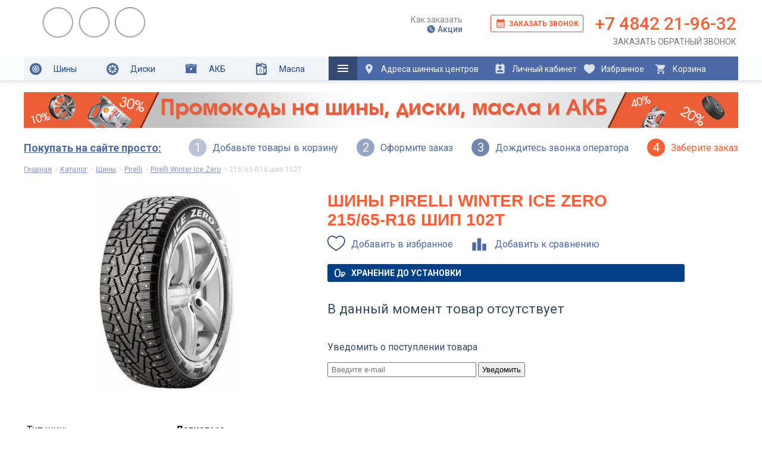

--- FILE ---
content_type: text/html; charset=UTF-8
request_url: https://kolesokaluga.ru/catalog/shini/pirelli/pirelli-winter-ice-zero/pirelli-winter-ice-zero-215-65-r16-ship-102t-2442
body_size: 13674
content:
<!DOCTYPE html>
<html xmlns="https://www.w3.org/1999/xhtml">

<head>

	<meta name="viewport" content="width=device-width, initial-scale=1.0">


	<!-- Google Tag Manager -->
	<script>
		// (function(w, d, s, l, i) {
		// 	w[l] = w[l] || [];
		// 	w[l].push({
		// 		'gtm.start': new Date().getTime(),
		// 		event: 'gtm.js'
		// 	});
		// 	var f = d.getElementsByTagName(s)[0],
		// 		j = d.createElement(s),
		// 		dl = l != 'dataLayer' ? '&l=' + l : '';
		// 	j.async = true;
		// 	j.src =
		// 		'https://www.googletagmanager.com/gtm.js?id=' + i + dl;
		// 	f.parentNode.insertBefore(j, f);
		// })(window, document, 'script', 'dataLayer', 'GTM-M995T55');

		/////////         Google ECommerce
	</script>
	<!-- End Google Tag Manager -->

	<title>Зимние шины Pirelli Winter Ice Zero 215/65-R16 шип 102T в Колесо Калуга.</title>
<meta http-equiv="Content-Type" content="text/html; charset=utf-8">
<meta name='description' content='Зимние шины Pirelli Winter Ice Zero 215/65-R16 шип 102T в Колесо Калуга. Интернет-магазин шин, дисков, аккумуляторов, масел. Сервисные центры в Калуге.'>
<meta name='keywords' content='Pirelli Winter Ice Zero, 215/65-R16 шип 102T, Зимние шины, шины, резина, автошины, калуга, магазин, интернет, купить, заказать, автосервис'>
<meta name="author" content="Koleso Kaluga">



	





	<link rel="preload" href="https://fonts.googleapis.com/css2?family=Roboto:ital,wght@0,100;0,300;0,400;0,500;0,700;0,900;1,100;1,300;1,400;1,500;1,700;1,900&display=swap" as="style">
	<link href="https://fonts.googleapis.com/css2?family=Roboto:ital,wght@0,100;0,300;0,400;0,500;0,700;0,900;1,100;1,300;1,400;1,500;1,700;1,900&display=swap" rel="stylesheet">

	<link rel="preload" href="/views/layouts/lightbox2/css/lightbox.css" as="style">
	<link rel="preload" href="/views/layouts/slick/slick.css" as="style">
	<link rel="preload" href="/views/layouts/slick/slick-theme.css" as="style">

	<link rel="preload" href="/views/layouts/jquery-3.3.1.min.js" as="script">
	<link rel="preload" href="/views/layouts/jquery.touchSwipe.min.js" as="script">
	<link rel="preload" href="/views/layouts/slick/slick.js" as="script">


	<link rel="icon" href="/images/favicon.svg">

	<script type="text/javascript" src="/views/layouts/jquery-3.3.1.min.js"></script>
	<script type="text/javascript" src="/views/layouts/jquery.touchSwipe.min.js"></script>

	<script type="text/javascript">
		jQuery.noConflict();
	</script>

	<script type="text/javascript" src="/views/layouts/kolesovisit.js?12" defer></script>

	

	<script type="text/javascript" src="https://dmp.one/sync" async charset="UTF-8"></script>


	<script type="text/javascript" src="/views/layouts/lightbox2/js/lightbox.min.js" defer></script>
	<link href="/views/layouts/lightbox2/css/lightbox.css" rel="stylesheet" type="text/css" />

	<script type="text/javascript" src="/views/layouts/slick/slick.js"></script>
	<link rel="stylesheet" type="text/css" href="/views/layouts/slick/slick.css" />
	<link rel="stylesheet" type="text/css" href="/views/layouts/slick/slick-theme.css" />





	<!-- <link rel="stylesheet" href="/views/layouts/template_mini.css?18" type="text/css" /> -->
	<link rel="stylesheet" href="/views/layouts/template.css?59" type="text/css" />


	<script type="text/javascript">
		function startLoadingAnimation() // - функция запуска анимации
		{
			// найдем элемент с изображением загрузки и уберем невидимость:
			var imgObj = jQuery("#loadImg");
			imgObj.show();

		}

		function stopLoadingAnimation() // - функция останавливающая анимацию
		{
			jQuery("#loadImg").hide();
		}
	</script>

	<script type="text/javascript">
		function Bonus() {

			jQuery.ajax({
				type: 'post',
				url: '/price/bonkart.php',
				data: {
					'number': jQuery('#bonkart').val()
				},
				response: 'text',
				success: function(data) {
					jQuery('#results').html(data);
				}
			});
		}

		timeend = new Date(2020, 02, 01);

		function time() {
			today = new Date();
			today = Math.floor((timeend - today) / 1000);
			tsec = today % 60;
			today = Math.floor(today / 60);
			if (tsec < 10) tsec = '0' + tsec;
			tmin = today % 60;
			today = Math.floor(today / 60);
			if (tmin < 10) tmin = '0' + tmin;
			thour = today % 24;
			today = Math.floor(today / 24);
			timestr = today + " дней " + thour + " часов " + tmin + " минут " + tsec + " секунд";

			var time_div = document.getElementsByClassName("time_akcia");
			var i;
			for (i = 0; i < time_div.length; i++) {
				time_div[i].innerHTML = timestr;
			}

			// window.setTimeout("time()",1000);
		}

		function probegfunc() {
			probeg = document.getElementById("probeg").value;
			ok = (100 * 27990) / ((35 - 18) * Number(probeg) * 10) | 0;
			document.getElementById("probegresult").innerHTML = '<font color="#004186" size="5"><b>Время окупаемости оборудования ' + ok + ' дней</b></font>';
		}

		function setCookie(name, value, days) {
			var expires = "";
			if (days) {
				var date = new Date();
				date.setTime(date.getTime() + (days * 24 * 60 * 60 * 1000));
				expires = "; expires=" + date.toUTCString();
			}
			document.cookie = name + "=" + (value || "") + expires + "; path=/";
		}
	</script>




	<script type="text/javascript" language="javascript">
		function primerka_disk_car_mod(path) {
			path_ckeck = document.getElementById('Disk2_mod').src;
			box = document.getElementById('client-avto-panel-box');

			if (path_ckeck.indexOf(path) >= 0) {
				if (box.checked == true) box.checked = false;
				else box.checked = true;
			} else {
				document.getElementById('Disk1_mod').src = '' + path + '';
				document.getElementById('Disk2_mod').src = '' + path + '';
				box.checked = true;
			}

		}
	</script>




</head>

<body id="page_bg">

	<!-- Google Tag Manager (noscript) -->
	<!-- <noscript><iframe src="https://www.googletagmanager.com/ns.html?id=GTM-M995T55" height="0" width="0" style="display:none;visibility:hidden"></iframe></noscript> -->
	<!-- End Google Tag Manager (noscript) -->

	<a name="up" id="up"></a>

	<div class="mobile-menu-outer-place">


		<div id="mobile-menu-outer" class="mobile-menu-outer">
			<div id="mobile-menu-button" class="mobile-menu-button"></div>

			<a class="mobile-menu-logo" href="https://kolesokaluga.ru" title="Главная страница Колесо Калуга">
				<img loading="lazy" src="/views/layouts/images/logo_anim_07.gif" />
			</a>

			<div class="mobile-menu-icon-links">
				<a href="#" id="mobile-menu-inner-contacts-btn"><img loading="lazy" src="https://kolesokaluga.ru/views/layouts/images/icons/phone.svg"></a>
				<a href="https://kolesokaluga.ru/koleso/kontakti" title="Адреса и контакты шинных центров Колесо Калуга"><img loading="lazy" src="https://kolesokaluga.ru/views/layouts/images/icons/location.svg"></a>
				<a href="https://kolesokaluga.ru/lk" title="Личный кабинет"><img loading="lazy" src="https://kolesokaluga.ru/views/layouts/images/icons/person.svg"></a>
				<a href="https://kolesokaluga.ru/favorites" title="Избранные товары"><img loading="lazy" src="https://kolesokaluga.ru/views/layouts/images/icons/like.svg"><span id="mobile-menu-like-counter" class="mobile-menu-counter">0</span></a>
				<a href="https://kolesokaluga.ru/catalog/korzina" title="Корзина"><img loading="lazy" src="https://kolesokaluga.ru/views/layouts/images/icons/cart.svg"><span id="mobile-menu-cart-counter" class="mobile-menu-counter">0</span></a>
			</div>


			<div id="mobile-menu-inner" class="mobile-menu-inner">

				<div id="mobile-menu-inner-content" class="mobile-menu-inner-content">
					<ul class="mobile-menu-top">
						<li><a href="https://kolesokaluga.ru/avtoservis/zapravka-dezinfekciya-konditsionera" title="Заправка и дезинфекция кондиционера в Калуге"><img loading="lazy" src="https://kolesokaluga.ru/views/layouts/images/icons/konditionery.svg">Заправка кондиционера</a></li>
						<li><a href="https://kolesokaluga.ru/catalog/shini" title="Шины в Калуге"><img loading="lazy" src="https://kolesokaluga.ru/views/layouts/images/icons/shini_02.svg">Шины</a></li>
						<li><a href="https://kolesokaluga.ru/catalog/diski" title="Диски в Калуге"><img loading="lazy" src="https://kolesokaluga.ru/views/layouts/images/icons/diski_02.svg">Диски</a>
						</li>
						<li><a href="https://kolesokaluga.ru/catalog/akb" title="Аккумуляторы автомобильные в Калуге"><img loading="lazy" src="https://kolesokaluga.ru/views/layouts/images/icons/akb_02.svg">Аккумуляторы</a>
						</li>
						<li><a href="https://kolesokaluga.ru/catalog/masla" title="Масла автомобильные в Калуге"><img loading="lazy" src="https://kolesokaluga.ru/views/layouts/images/icons/masla_02.svg">Масла</a>
						</li>
						<!-- <li><a href="https://kolesokaluga.ru/avtoservis" title="Автосервис, все услуги в Калуге"><img loading="lazy" src="https://kolesokaluga.ru/views/layouts/images/icons/servis_02.svg">Автосервис</a>
						</li> -->
						<li><a href="https://kolesokaluga.ru/koleso/kontakti" title="Адреса и контакты шинных центров Колесо Калуга"><img loading="lazy" src="https://kolesokaluga.ru/views/layouts/images/icons/location_02.svg">Адреса шинных центров</a></li>
						<li><a href="https://kolesokaluga.ru/koleso/kontakti" title="Адреса и контакты шинных центров Колесо Калуга"><img loading="lazy" src="https://kolesokaluga.ru/views/layouts/images/icons/lk_02.svg">Личный кабинет</a></li>
					</ul>

					<ul class="mobile-menu-sub">
						<li><a href="https://kolesokaluga.ru/koleso/kak-zakazat">Как заказать</a></li>
						<li><a href="https://kolesokaluga.ru/koleso/aktsii-koleso">Акции</a></li>
						<!-- <li><a href="https://kolesokaluga.ru/koleso/bonusnaya-programma">Бонусная проргамма</a></li> -->
						<li><a href="https://kolesokaluga.ru/koleso/vakansii">Вакансии</a></li>
						<li><a href="https://kolesokaluga.ru/koleso/o-kompanii">О компании</a></li>
						<li><a href="https://akb.diskontkoleso.ru" target="_blank">Оптовый отдел</a></li>

					</ul>
				</div>
			</div>

			<div id="mobile-menu-inner-contacts" class="mobile-menu-inner-contacts">
				<a href="tel:74842593232" class="mobile-menu-inner-phone koleso_phone_link phone_class">+7 4842 59-32-32</a>
				<div class="mobile-menu-inner-request mobile-menu-inner-request-phone"><a href="#" onclick="obratniy_zvonok(event);">Заказать обратный звонок</a></div>
				<div class="mobile-menu-inner-request mobile-menu-inner-request-online"> <a href="#" onclick="obratniy_zvonok(event)">Записаться онлайн</a></div>
				<div class="mobile-menu-inner-request mobile-menu-inner-request-telegram"> <a target="_blank" href="https://t.me/kolesokaluga">Записаться через TELEGRAM</a></div>
			</div>

			<div id="mobile-menu-fastlinks" class="mobile-menu-fastlinks">
				<ul>
					<!-- <li><a href="https://kolesokaluga.ru/avtoservis/zapravka-dezinfekciya-konditsionera">Заправка кондиционера</a></li> -->
					<li><a href="https://kolesokaluga.ru/catalog/shini">Шины</a></li>
					<li><a href="https://kolesokaluga.ru/catalog/diski">Диски</a></li>
					<li><a href="https://kolesokaluga.ru/catalog/akb">Аккумуляторы</a></li>
					<li><a href="https://kolesokaluga.ru/catalog/masla">Масла</a></li>
					<!-- <li><a href="https://kolesokaluga.ru/avtoservis">Автосервис</a></li> -->
					<li><a href="https://kolesokaluga.ru/koleso/kontakti">Адреса шинных центров</a></li>
				</ul>
			</div>



		</div>

	</div>



	<div id="headNew" class="headNew">
		<div id="headNewInner" class="headNewInner">


			<div id="header">
				<div class="logo_1">
					<div id="logo_koleso">
						<a href="/">
							<img loading="lazy" src="/views/layouts/images/logo_anim_07.gif" />
						</a>
					</div>
				</div>
				<div class="logo_2">
					<div id="logo_tyreplus">
						<!-- <a href="/">
							<img loading="lazy" src="/images/tyreplus_logo.svg" />
						</a> -->
					</div>
				</div>

				<div id="short_menu" class="short_menu">
					<div class="short_menu_inner">
						<a id="short_menu_info_zakaz_link" href="/koleso/kak-zakazat">Как заказать</a>
						<!-- <a id="short_menu_bonus_link" href="/koleso/bonusnaya-programma">Бонусная программа</a> -->
						<div class="short_menu_icon">
							<a id="short_menu_promo_link" href="/koleso/aktsii-koleso"><img src="/views/layouts/images/icons/promo_min_icon.svg">Акции</a>
						</div>

					</div>
				</div>

				<div id="contacts_div" class="contacts_div">



					<div id="contact_centr_tel" class="contact_centr_tel">
						<a href="tel:74842593232" class="koleso_phone_link phone_class">+7 4842 59-32-32</a>
					</div>


					<a href="#" id="backcall_div_top" class="backcall_div_top" onclick="obratniy_zvonok(event)">
						<img src="/images/calendar_month_orange.svg" class="icon_backcall_div_top" title="Заказать звонок" />
						Заказать звонок
					</a>

					<div class="contact_centr">
						<div class="contact_centr_btn" title="Заказать обратный звонок" onclick="obratniy_zvonok(event)">Заказать обратный звонок</div>
					</div>
				</div>

			</div>

		</div>


	</div>


	<div class="menuSlimOuter">

		<div id="menuSlimDesktop">

			<div class="menuSlim">
				<ul>
					<li><a class="normal_link" href="/catalog/shini"><img loading="lazy" src="/views/layouts/images/icons/shini_02.svg">Шины</a>
						<ul>
							<li><a href="/catalog/shini">Легковые шины</a></li>
							<li><a href="http://грузовые-шины-колесо.рф/" target="_blank">Грузовые шины</a></li>
						</ul>
					</li>
					<li><a class="normal_link" href="/catalog/diski"><img loading="lazy" src="/views/layouts/images/icons/diski_02.svg">Диски</a>
						<ul>
							<li><a href="/catalog/primerka-diskov-na-avto">Примерка на авто</a></li>
							<li><a href="/avtoservis/ustanovka-i-programmirovanie-datchikov-davleniya-v-shinach">Датчики давления</a></li>
						</ul>
					</li>
					<li><a class="normal_link" href="/catalog/akb"><img loading="lazy" src="/views/layouts/images/icons/akb_02.svg">АКБ</a></li>
					<li><a class="normal_link" href="/catalog/masla"><img loading="lazy" src="/views/layouts/images/icons/masla_02.svg">Масла</a></li>
					<!-- <li><a class="normal_link" href="/catalog/masla"><img loading="lazy" src="/views/layouts/images/icons/masla_02.svg">Масла</a></li> -->
					
					<li><span class="dop_menu_icon_link"><img loading="lazy" src="/views/layouts/images/menu-24dp_blue.svg"></span>
						<ul>
							<li><a id="menu_contacts_link" href="/koleso/kontakti">Контакты</a></li>
							<li><a href="/koleso/o-kompanii">О Компании</a></li>
							<li><a id="menu_info_zakaz_link" href="/koleso/kak-zakazat">Как заказать</a></li>
							<!-- <li><a id="menu_bonus_link" href="/koleso/bonusnaya-programma">Бонусная программа</a></li> -->
							<li><a href="/koleso/vakansii">Вакансии</a></li>
							<li><a href="https://akb.diskontkoleso.ru" target="_blank">Оптовый отдел</a></li>

						</ul>
					</li>
					<li><a href="/koleso/kontakti" class="dop_link dop_link_1" title="Адреса шинных центров"><img loading="lazy" src="/views/layouts/images/location_on-24px_white.svg">Адреса шинных центров</a></li>
					<li><a href="/lk" class="dop_link dop_link_2" title="Личный кабинет"><img loading="lazy" src="/views/layouts/images/perm_contact_calendar-24px.svg">Личный кабинет</a></li>
					<li class="count_block">
						<div id="menu_count_like" class="count_content none">0</div><a href="/favorites" class="dop_link dop_link_3" title="Избранные товары"><img loading="lazy" src="/views/layouts/images/icon_like_white.svg">Избранное</a>
					</li>
					<li class="count_block">
						<div id="menu_count_cart" class="count_content none">0</div><a href="/catalog/korzina" class="dop_link dop_link_4" title="Корзина"><img loading="lazy" src="/views/layouts/images/shopping_cart-24px.svg">Корзина</a>
					</li>
					<li><span id="small_phone_num" class="small_phone_num"><a href="tel:74842593232" class="koleso_phone_link phone_class">+7 4842 59-32-32</a></span></li>
				</ul>
				<div class="clear"></div>
			</div>

		</div>
		<!-- NEED DELETE -->

		<!-- <div id="menuSlimMobile">

			<div class="menuSlim">
				<div class="menuSlimInner">
					<ul>
						<li class="shini_li"><a href="/catalog/shini">Шины</a></li>
						<li class="diski_li"><a href="/catalog/diski">Диски</a></li>
						<li class="akb_li"><a href="/catalog/akb">АКБ</a></li>
						<li class="masla_li"><a href="/catalog/masla/?podbor=2">Масла</a></li>
						<li class="avtoservis_li"><a class="avtoservisClass" href="/avtoservis" title="Автосервис">Авто<br>сервис</a></li>

						<li class="dop_menu_icon_link_li"><span class="dop_menu_icon_link"><img loading="lazy" src="/views/layouts/images/menu-24dp_blue.svg"></span>
							<ul>

								<li><a href="/koleso/kontakti" class="dopMobMenuLink" title="Адреса шинных центров"><img loading="lazy" src="/views/layouts/images/location_on-24px_white.svg">Адреса шинных центров</a></li>
								<li><a href="/lk" class=" dopMobMenuLink" title="Личный кабинет"><img loading="lazy" src="/views/layouts/images/perm_contact_calendar-24px.svg">Личный кабинет</a></li>
								<li><a href="/favorites" class="dopMobMenuLink" title="Избранное"><img loading="lazy" src="/views/layouts/images/icon_like_white.svg">Избранное</a></li>
								<li><a href="/catalog/korzina" class="dopMobMenuLink" title="Корзина"><img loading="lazy" src="/views/layouts/images/shopping_cart-24px.svg">Корзина</a></li>

								<li><a id="menu_contacts_link" href="/koleso/kontakti">Контакты</a></li>
								<li><a href="/koleso/o-kompanii">О Компании</a></li>
								<li><a href="/koleso/aktsii-koleso">Акции</a></li>
								<li><a id="menu_info_zakaz_link" href="/koleso/kak-zakazat">Как заказать</a></li>
								<li><a id="menu_bonus_link" href="/koleso/bonusnaya-programma#">Бонусная программа</a></li>
								<li><a href="/koleso/vakansii">Вакансии</a></li>


							</ul>
						</li>
					</ul>
					<div class="clear"></div>
				</div>

				<div class="mobmenutel"><span id="small_phone_num" class="small_phone_num"><a href="tel:74842593232" class="koleso_phone_link phone_class">+7 4842 59-32-32</a></span></div>
				<div class="clear"></div>
			</div>


		</div> -->


	</div>





	<script>
		// jQuery(window).resize(function() {
		// 	showMenu()
		// });
		// showMenu()

		// function showMenu() {

		// 	if (jQuery(window).width() < 600) {
		// 		var menuSlimOuter = document.querySelector('.menuSlimOuter')
		// 		var menuSlim = document.querySelector('#menuSlimMobile').innerHTML
		// 		menuSlimOuter.innerHTML = menuSlim
		// 	}

		// 	if (jQuery(window).width() >= 600) {

		// 		var menuSlimOuter = document.querySelector('.menuSlimOuter')
		// 		var menuSlim = document.querySelector('#menuSlimDesktop').innerHTML
		// 		menuSlimOuter.innerHTML = menuSlim
		// 	}

		// }
	</script>



	<div id="wrapper">





		
					<div class="reklama_banner_line_img_2">
				<a href="https://kolesokaluga.ru/koleso/discount?utm_source=kolesokaluga&utm_page=page-shini" title="Летние скидки. Промокоды и акции" class="show_pc">
					<img src="https://kolesokaluga.ru/images/promo_discount/promo_general_1200x40.jpg" loading="lazy">
				</a>
				<a href="https://kolesokaluga.ru/koleso/discount?utm_source=kolesokaluga&utm_page=page-shini" title="Летние скидки. Промокоды и акции" class="show_mobile">
					<img src="https://kolesokaluga.ru/images/promo_discount/promo_general_400x80.jpg" loading="lazy">
				</a>

			</div>
		
						
		


		<div>

			
			<script>
				if (window.matchMedia('(max-width: 512px)').matches) {

					document.cookie = "kolesokaluga_mobile=mobile; path=/;"

				} else {

					document.cookie = "kolesokaluga_mobile=desktop; path=/;"

				}
			</script>

			<div id="podbor_outer_div">
							</div>



			<script>
				// let podbor_outer_div = jQuery('#podbor_outer_div')

				// if (window.matchMedia('(max-width: 512px)').matches) {

				// 	jQuery.ajax({
				// 		type: "GET",
				// 		url: "/views/content/podbor_all_mobile.php?url=" + window.location.pathname,
				// 		response: 'text',
				// 		success: function(data) {
				// 			podbor_outer_div.html(data)
				// 			style3_block_outer_click()
				// 		}
				// 	});

				// } else {

				// 	jQuery.ajax({
				// 		type: "GET",
				// 		url: "/views/content/podbor_all.php?url=" + window.location.pathname,
				// 		response: 'text',
				// 		success: function(data) {
				// 			podbor_outer_div.html(data)
				// 			style3_block_outer_click()
				// 		}
				// 	});

				// }


				function style3_block_outer_click() {
					let perem_01_arr = document.querySelectorAll('.style3-block-outer')

					perem_01_arr.forEach(element => {
						element.onclick = func_01
						console.log();
						element.querySelector('.style3-block-inner').style.display = 'none'

					});

					function func_01(event) {
						let currentTarget = event.currentTarget
						let target = event.target
						if (target.classList.contains('style3-block-header')) {

							if (target.classList.contains('active')) {
								target.classList.remove('active')
							} else {
								target.classList.add('active')
							}
							let inner = currentTarget.querySelector('.style3-block-inner')
							if (inner.style.display == 'none') {
								inner.style.display = 'block'
							} else {
								inner.style.display = 'none'
							}

						}
					}
				}

				style3_block_outer_click()
			</script>



		</div>

		<script>
			if (window.matchMedia('(max-width: 500px)').matches) {
				jQuery('#menu_tyre2 .desctop_span').html('ПОДБОР ШИН')
				jQuery('#menu_avto2 .desctop_span').html('ПОДБОР ПО АВТО')
				jQuery('#menu_disk2 .desctop_span').html('ПОДБОР ДИСКОВ')
				jQuery('#menu_tyre2 .desctop_span').html('ПОДБОР ШИН')
			}
		</script>

				
		
		
		
		<script type="text/javascript" src="/views/layouts/slick/slide_init.js"></script>


		<div id="pathway">

		</div>

		<div class="clr"></div>
		<a name='podbor'></a>
		<div id="whitebox">







			<div id="maincolumn_full">



				<div id="maindivider"></div>



				
	<!-- <a id="kak_zakazat_top" href="/koleso/kak-zakazat">
	<table width="100%">
		<tr>
			<td style="font-size:1.4em;"><b>Заказать на сайте просто:</b></td>
			<td><img src="/images/Icons/vybiraete_znak.png" width="40px"></td>
			<td>
				<p style="color:#727271;">Выбираете</p>
			</td>
			<td><img src="/images/Icons/strelka_znak.png" width="40px"></td>
			<td><img src="/images/Icons/zakazyvaete_znak.png" width="40px"></td>
			<td>
				<p style="color:#727271;">Заказываете</p>
			</td>
			<td><img src="/images/Icons/strelka_znak.png" width="40px"></td>
			<td><img src="/images/Icons/podtverzhdaete_znak.png" width="40px"></td>
			<td>
				<p style="color:#727271;">Подтверждаете заказ</p>
			</td>
			<td><img src="/images/Icons/strelka_znak.png" width="40px"></td>
			<td><img src="/images/Icons/zabiraete_znak.png" width="40px"></td>
			<td>
				<p style="color:#727271;">Забираете заказ</p>
			</td>
		</tr>
	</table>
</a> -->

<div class="kak_zakazat_2">
	<div class="kak_zakazat_2_title"><a href="/koleso/kak-zakazat">Покупать на сайте просто:</a></div>
	<div class="kak_zakazat_2_list">
		<ol>
			<li>Добавьте товары в корзину</li>
			<li>Оформите заказ</li>
			<li>Дождитесь звонка оператора</li>
			<li>Заберите заказ</li>
		</ol>
	</div>
</div>
	<style>
		.tabz {
			width: 100%;
			padding: 0px;
			margin: 0 auto;
			display: flex;
			flex-wrap: wrap;
		}

		.tabz input {
			display: none;
		}

		.tabz label {
			font-weight: 600;
			text-align: center;
			border: 1px solid #ddd;
			background-color: rgba(31, 69, 144, 0.1);
			width: 50%;
			/* height: 40px; */
			font-size: 16px;
			padding: 10px 0;
			color: rgba(75, 106, 166, 0.7);
			transition: background-color 0.2s ease-in-out, color 0.2s ease-in-out;
		}

		/* @media screen and (max-width: 480px) {
			.tabz label {
				height: 30px;
				border: 0px;
			}
		}

		@media screen and (min-width: 481px) {
			.tabz label {
				height: 40px;
				line-height: 40px;
			}
		} */

		.tabz label:hover {
			cursor: pointer;
			color: rgba(255, 93, 50, 1);
			background-color: rgba(31, 69, 144, 0.05);
		}

		.tabz input:checked+label {
			color: rgba(75, 106, 166, 1);
			border: 1px solid #ddd;
			border-top: 1px solid rgba(75, 106, 166, 1);
			border-bottom: 1px solid #fff;
			background: #fff;
		}

		section {
			display: none;
			padding: 0px;
		}

		#tabz1:checked~#content1,
		#tabz2:checked~#content2,
		#tabz3:checked~#content3 {
			display: block;
		}

		ul {
			list-style: none;
		}

		#main-img,
		{
		box-shadow: 0 0 20px #000000;
		/* тень и ее цвет, 30 пикс */
		-moz-box-shadow: 0 0 20px #000000;
		-webkit-box-shadow: 0 0 20px #000000;

		}

		#gallery img {
			box-shadow: 0 0 10px #000000;
			/* тень и ее цвет, 30 пикс */
			-moz-box-shadow: 0 0 10px #000000;
			-webkit-box-shadow: 0 0 10px #000000;
		}

		#gallery ul {
			padding-left: 0px;
		}

		#gallery li {
			display: inline;
			margin-right: 3px;
		}

		.tovar_count_button_minus {
			box-sizing: border-box;
			width: 40px;
			height: 35px;
			background-color: #ebedec;
			border: 1px solid #727271;
			cursor: pointer;
			font-size: 1.5em;
			transition-duration: 0.4s;
		}

		.tovar_count_button_minus:hover {
			background-color: #ccc;
		}

		.tovar_count_button_plus {
			box-sizing: border-box;
			width: 40px;
			height: 35px;
			background-color: #ebedec;
			border: 1px solid #727271;
			cursor: pointer;
			font-size: 1.5em;
			transition-duration: 0.4s;
		}

		.tovar_count_button_plus:hover {
			background-color: #ccc;
		}

		.promo_img_block {
			max-width: 100%;
		}

		.promo_img_block img {
			max-width: 100%;
			height: auto;
		}
	</style>


	
	<div class="breadcrumbs">
		<ol itemscope itemtype="http://schema.org/BreadcrumbList">
			<li itemprop="itemListElement" itemscope itemtype="http://schema.org/ListItem">
				<a itemprop="item" href="/" title="Главная страница">
					<span itemprop="name">Главная</span>
				</a>
				<meta itemprop="position" content="1" />
			</li>
			<li itemprop="itemListElement" itemscope itemtype="http://schema.org/ListItem">
				<a itemprop="item" href="/catalog" title="Каталог">
					<span itemprop="name">Каталог</span>
				</a>
				<meta itemprop="position" content="2" />
			</li>
			<li itemprop="itemListElement" itemscope itemtype="http://schema.org/ListItem">
				<a itemprop="item" href="/catalog/shini" title="Шины в интернет магазине, каталог и подборщик">
					<span itemprop="name">Шины</span>
				</a>
				<meta itemprop="position" content="3" />
			</li>
			<li itemprop="itemListElement" itemscope itemtype="http://schema.org/ListItem">
				<a itemprop="item" href="/catalog/shini/pirelli" title="Шины Pirelli в Калуге">
					<span itemprop="name">Pirelli</span>
				</a>
				<meta itemprop="position" content="4" />
			</li>
			<li itemprop="itemListElement" itemscope itemtype="http://schema.org/ListItem">
				<a itemprop="item" href="/catalog/shini/pirelli/pirelli-winter-ice-zero" title="Шины Pirelli Winter Ice Zero в Калуге">
					<span itemprop="name">Pirelli Winter Ice Zero</span>
				</a>
				<meta itemprop="position" content="5" />
			</li>
			<li class="breadcrumbs_li_last">
				<span itemprop="name">215/65-R16 шип 102T</span>
			</li>
		</ol>
	</div>
	<div class="tyre_page_div">
<div class="tyre_page_div1">
<div class="tyre_page_div1_content"><a href="/products_photos/personal/pirelli-winter-ice-zero.jpg" rel="lightbox-tyres"><img src="/products_photos/personal/pirelli-winter-ice-zero.jpg" alt="Шины Pirelli Winter Ice Zero" title="Шины Pirelli Winter Ice Zero 215/65-R16 шип 102T" id="main-img" /></a><meta property="og:image" content="https://kolesokaluga.ru/products_photos/personal/pirelli-winter-ice-zero.jpg"/></div><div class="tyre_model_media_out"></div></div><div class="tyre_page_div2"><h1 class='tyre_name_title' style='text-align:left; margin-bottom: 10px;'>Шины Pirelli Winter Ice Zero<br>215/65-R16 шип 102T</h1><meta property="og:title" content="Шины Pirelli Winter Ice Zero215/65-R16 шип 102T"/><meta property="og:description" content="Купи Зимние шипованные шины Pirelli Winter Ice Zero215/65-R16 шип 102T в магазине Колесо Калуга. Шиномонтаж в день покупки в наших шинных центрах."/><meta property="og:url" content= "https://kolesokaluga.ru//catalog/shini/pirelli/pirelli-winter-ice-zero/pirelli-winter-ice-zero-215-65-r16-ship-102t-2442" /><meta property="og:type" content="product"><div class="like_product_icon_relative" onclick="click_like_product_icon(event)" data-type="shini" data-id="2442">Добавить в избранное</div><div style="display:inline-block; width: 30px"></div><div class="board_product_icon_relative" onclick="koleso_compare_prod(event)" data-type="shini" data-action="add"  data-id="2442">Добавить к сравнению</div><br><br><div style="max-width:600px; position:relative;"><a class='link_prod_dop_block' href='/avtoservis/sezonnoe-chranenie-shin#podbor#hran'><div class='podbor_div_0_rub'><b>ХРАНЕНИЕ ДО УСТАНОВКИ</b></div></a><div class='product_desc_div1' ><p style='margin: 10px 0px; font-size:1.6em;'>В данный момент товар отсутствует</p><br><div class="out_form_price_change">
    <p>Уведомить о поступлении товара</p>    <form action="/shop/client_alert.php" method="post" name="form_price_change" id="form_price_change">
        <input type="hidden" name="product_name" value="Pirelli Winter Ice Zero 215/65-R16 шип 102T">
        <input type="hidden" name="prod_type" value="shini">
        <input type="hidden" name="alert_type" value="notavailable">
        <input type="hidden" name="product_id" value="2442">
        <input type="hidden" name="price" value="0">
        <input type="email" name="mail" required value="" placeholder="Введите e-mail" style="min-width:250px; padding:3px 5px;">
        <input type="submit" value="Уведомить" style="padding:3px 5px;">
    </form>
</div></div></div></div></div><br><br><table class='product_param_td' ><tr><td width='250px'>Тип шин:</td><td><b>Легковые</b></td></tr><tr><td width='250px'>Сезон:</td><td><b>Зимние шипованные</b></td></tr><tr><td>Ширина:</td><td><b>215</b></td></tr><tr><td>Профиль:</td><td><b>65</b></td></tr><tr><td>Диаметр:</td><td><b>R16</b></td></tr></table>
	<script type="text/javascript">
		//      var _tmr = _tmr || [];
		//       _tmr.push({
		//          type: 'itemView',
		//          productid: 2442,
		//           pagetype: 'product',
		//            list: '1',
		//            totalvalue: '35640'		//          });
	</script>


	<p></p><br> <div class="tabz"></div><br><div style='padding:0 10px;'>Предложение не является публичной офертой. Наличие и точную стоимость товара подтверждает менеджер после оформления заказа.</div><br><br>


				<div class="clr"></div>




			</div>







		</div>

		





		<div id="zakazdiv" class="modal">
		</div>

		<div id="fastpreview" class="modal">
		</div>


		<div id="kolesomap" class="modal">
			<div class="modal-content" style="width:900px; height:500px;">


				<span id="kolesomap_close" class="close" style="padding-right:10px;">&times;</span>
				<p style="text-align:center; font-size:1.3em;">Шинные центры Колесо Калуга на карте г.Калуга</p>

				<div id="kolesomap_body" style="width:100%; height:100%;"></div>

			</div>
		</div>



	</div>

	<div id="obratniy_zvonok" class="modal">
		<div class="modal-content">

			<div class="modal-body">

				<div class="zayavka_servis_title">ЗАКАЗАТЬ ОБРАТНЫЙ ЗВОНОК</div>
				<div class="zayavka_servis_line zayavka_servis_line_text">Наши специалисты свяжутся с Вами и ответят на все Ваши вопросы</div>
				<div class="zayavka_servis_subtitle">Введите контактные данные</div>
				<div id="backcall_div">
					<form id="backcall_form" class="zapis_servis" name="backcall_form">

						<div class="zayavka_servis_line">


							<input type="text" class="zapis_text2" pattern="[А-Яа-яЁё ]+" required="1" oninvalid="this.setCustomValidity('Можно использовать только русские буквы и пробел')" oninput="setCustomValidity('')" id="obratniy_zvonok_fio" placeholder="Как к Вам обращаться?" name="obratniy_zvonok_fio" />
						</div>
						<div class="zayavka_servis_line">
							<input type="text" class="zapis_text2" required="1" id="obratniy_zvonok_phone" placeholder="Как Вам позвонить?" name="obratniy_zvonok_phone" />
						</div>
						<div class="zayavka_servis_line_2">
							<input type="checkbox" name="obrabotka_info" checked="checked" required="1" oninvalid="this.setCustomValidity('Если Вы не согласны с условиями обработки персональных данных, мы не сможем Вам позвонить.')" oninput="setCustomValidity('')" value="1" />
							<span style="font-size: 1em;">Я даю <a href="/koleso/pravila-i-usloviya" target="_blank">согласие</a> на обработку персональных данных. Подробнее в <a href="/koleso/politika-konfidenczialnosti" target="_blank">Политике конфиденциальности</a></span>
						</div>
						<br>
						<input type="hidden" name="servis_vidrabot" value="obratniy_zvonok" id="servis_vidrabot" />
						<input type="hidden" name="ne_ugadal" value="bd84e3057be2fa5087a8b69cfb3cbdfa" />
						<input type="submit" class="submit_zapis_servis buttonBigOrange" id="obratniy_zvonok_submit" value="Заказать звонок" />
						<p><img loading="lazy" style="display:none;" id="loadImg2" src="/images/ajax-loader.gif" width="40px"></p>
					</form>
				</div>

				<span id="obratniy_zvonok_close" class="close">&times;</span>
			</div>

		</div>

	</div>

	<script>
		document.querySelector('#backcall_form').onsubmit = (event) => {
			event.preventDefault()
			document.querySelector('#backcall_form input[name="ne_ugadal"]').value = 'f7d9c2aa14f32429c53c417901d46a88'
			zapis_servis_js('backcall_form', 'backcall_form')
		}
	</script>


	<script type="text/javascript" src="/views/content/zapis/jquery.maskedinput.js"></script>
	<script type="text/javascript" src="/views/layouts/dop_js_functions.js?604" defer></script>
	<!-- <script type="text/javascript" src="/views/layouts/chat.js" defer></script> -->



	<a class='scrollTop' href='#header' style='display:none;'></a>


	<div id="footer">
		<div id="syndicate">

			<div class="lineFooter">
				<div class="lineFooterBlock lineFooterBlock1">
					<a href="https://market.yandex.ru/shop/152797/reviews" target="_blank"><img loading="lazy" src="/images/Icons/yandex_market_button.webp"></a>
				</div>
				<div class="lineFooterBlock lineFooterBlock2">
					<img loading="lazy" src="/images/footer_logo.webp" ondblclick="easterEggAnim()">
				</div>
				<div class="lineFooterBlock lineFooterBlock3">
					<div class="footerSocial"><a href="https://vk.com/kolesokaluga" target="_blank" onclick="click_VK_analitics(); return true;"><img loading="lazy" src="/images/vk_logo.webp"></a></div>
					<!--<div class="footerSocial"><a href="https://www.facebook.com/groups/kolesokaluga/" target="_blank" onclick="click_FB_analitics(); return true;"><img loading="lazy" src="/images/facebook_logo.webp"></a></div> -->
					<div class="footerSocial"><a href="https://t.me/kolesokaluga" target="_blank"><img loading="lazy" style="width:40px;" src="/images/telegram_icon.png"></a></div>
					<div class="clear"></div>
				</div>
				<div class="clear"></div>
			</div>




			<div class="podval_td">
				<div id="podval_div_about" class="podval_td_block">
					<h3>О НАС</h3>

					<p>
						<a href="/koleso/o-kompanii">О Компании</a>
					</p>
					<p>
						<a href="/koleso/vakansii">Вакансии</a>
					</p>
					<p>
						<a href="/koleso/kontakti">Контакты</a>
					</p>
				</div>
				<div id="podval_div_clients" class="podval_td_block">
					<h3>КЛИЕНТАМ</h3>

					<p>
						<a href="/koleso/aktsii-koleso">Акции</a>
					</p>
					<!-- <p>
						<a href="/koleso/bonusnaya-programma">Бонусная программа</a>
					</p> -->
					<p>
						<a href="/koleso/rasshirennaya-garantiya-na-vse-shini">Расширенная гарантия на шины</a>
					</p>
					<p>
						<a href="/koleso/kak-zakazat">Как заказать</a>
					</p>
					<p>
						<a href="/koleso/rassrochka">Кредит 0%</a>
					</p>
					<p>
						<a href="/koleso/informacia-o-zimnih-shinah">Справочная информация</a>
					</p>
					<p>
						<a href="/koleso/otzivi-koleso-kaluga">Отзывы</a>
					</p>
					<p>
						<a href="https://market.yandex.ru/shop/152797/reviews" target="_blank">Отзывы Яндекс Маркет</a>
					</p>
				</div>
				<div id="podval_div_catalog" class="podval_td_block">
					<h3>КАТАЛОГ</h3>

					<p>
						<a href="/catalog/shini">Шины</a>
					</p>
					<p>
						<a href="/catalog/diski">Диски</a>
					</p>
					<p>
						<a href="/catalog/akb">Аккумуляторы</a>
					</p>
					<p>
						<a href="/catalog/masla">Масла</a>
					</p>
					<p>
						<a href="http://xn-----dlcdlcjltkthhcr2av9g8bf.xn--p1ai/" target="_blank">Грузовые шины</a>
					</p>
					<p>
						<a href="/catalog/tyres/all-tyres" title="Каталог шин по типоразмерам">Каталог шин по типоразмерам</a>
					</p>
					<p>
						<a href="/catalog/akb/all-akb" title="Каталог акб по автомобилям">Каталог АКБ по автомобилям</a>
					</p>
					<p>
						<a href="/catalog/maslo/all-oil" title="Каталог масел по характеристикам">Каталог автомобильных масел</a>
					</p>

				</div>
				<div id="podval_div_servis" class="podval_td_block">
					<h3>УСЛУГИ</h3>

					<!-- <p>
						<a href="/avtoservis/diagnostika">Диагностика</a>
					</p>
					<p>
						<a href="/avtoservis/shod-razval">Сход-развал</a>
					</p> -->
					<p>
						<a href="/avtoservis/shinomontazh">Шиномонтаж</a>
					</p>
					<!-- <p>
						<a href="/avtoservis/tekhnicheskoe-obsluzhivanie-avto">Регламентное ТО</a>
					</p> -->
					<p>
						<a href="/avtoservis/sezonnoe-chranenie-shin">Хранение шин</a>
					</p>
				</div>
				<div id="podval_div_contact" class="podval_td_block">
					<h3>СВЯЗАТЬСЯ С НАМИ</h3>
					<p>г. Калуга <a href="tel:74842593232" class="koleso_phone_link phone_class">+7 4842 59-32-32</a></p>

					<p style="margin:0; color:#333333;"><a href="mailto:info@kolesokaluga.ru">info@kolesokaluga.ru</a></p>
					<p style="margin:0; color:#333333;"><a href="https://t.me/kolesokaluga">Телеграм канал</a></p>

					<p><a href="#" onclick="obratniy_zvonok(event)" title="Записаться онлайн на услуги автосервиса в Калуге">Записаться онлайн</a></p>


					<div id="backcall_div_top" class="backcall_div_top backcall_div_top_footer" onclick="obratniy_zvonok(event);">
						<img loading="lazy" src="/images/phone_callback_orange.svg" class="icon_backcall_div_top" title="Заказать обратный звонок">
						Заказать звонок
					</div>


				</div>

				<div class="clear"></div>



			</div>




		</div>


	</div>




	<div id="reviews_module_callback_outer" class="reviews_module_callback_outer none">
		<div class="blockCallBack">
  <div class="blockCallBackTitle">
    Оставьте свой отзыв, заполнив эту форму!
  </div>
  <div class="blockCallBackText">
    <div class="blockCallBackTextLine">
      <input type="text" placeholder="Напишите Ваше Имя...">
    </div>
    <div class="blockCallBackTextLine">
      <input type="text" placeholder="Напишите Ваш e-mail...">
    </div>
    <div class="blockCallBackTextLine">
      <input type="text" placeholder="Напишите Ваш телефон...">
    </div>
    <div class="blockCallBackTextLine">
      <input type="text" placeholder="Напишите адрес шинного цента...">
    </div>
    <div class="blockCallBackTextLine">
      <input type="text" placeholder="Напишите дату посещения...">
    </div>
    <div class="blockCallBackTextLine">
      <textarea name="" id="" cols="30" rows="10"></textarea>
    </div>
    <div class="blockCallBackTextLine">
      <div class="blockCallBackTextOnly">
        Рекомендовали бы Вы наш шинный центр своим друзьям? <span>*1 - точно нет, 10 - точно да</span>
      </div>
    </div>
    <div class="blockCallBackTextLine blockCallBackTextRadioBtns">
      <div class="blockCallBackTextRadioBtn"><input type="radio" name="rating1" id="rating1" value="1"><label for="rating1">1</label></div>
      <div class="blockCallBackTextRadioBtn"><input type="radio" name="rating1" id="rating2" value="2"><label for="rating2">2</label></div>
      <div class="blockCallBackTextRadioBtn"><input type="radio" name="rating1" id="rating3" value="3"><label for="rating3">3</label></div>
      <div class="blockCallBackTextRadioBtn"><input type="radio" name="rating1" id="rating4" value="4"><label for="rating4">4</label></div>
      <div class="blockCallBackTextRadioBtn"><input type="radio" name="rating1" id="rating5" value="5"><label for="rating5">5</label></div>
      <div class="blockCallBackTextRadioBtn"><input type="radio" name="rating1" id="rating6" value="6"><label for="rating6">6</label></div>
      <div class="blockCallBackTextRadioBtn"><input type="radio" name="rating1" id="rating7" value="7"><label for="rating7">7</label></div>
      <div class="blockCallBackTextRadioBtn"><input type="radio" name="rating1" id="rating8" value="8"><label for="rating8">8</label></div>
      <div class="blockCallBackTextRadioBtn"><input type="radio" name="rating1" id="rating9" value="9"><label for="rating9">9</label></div>
      <div class="blockCallBackTextRadioBtn"><input type="radio" name="rating1" id="rating10" value="10"><label for="rating10">10</label></div>
      <div class="clear"></div>
    </div>

    <div class="blockCallBackTextLine blockCallBackTextButtons">
      <div class="blockCallBackTextButton">Оставить отзыв</div>
      <div class="clear"></div>
    </div>

  </div>

  <div id="blockCallBackCross" class="blockCallBackCross"><img loading="lazy" src="/views/layouts/images/close-white-24px.svg" alt=""></div>
</div>	</div>


		<div class="zayavka_servis_div_outline none" id="zayavka_servis_div_outline">

		<div class="zayavka_servis_div zayavka_servis_div2">

			<form id="zayavka_servis_form" class="zapis_servis" name="zapis_servis" onsubmit="return zapis_servis_js('zayavka_servis_form', 'servis') ">
				<div class="zayavka_servis_title">Оформи заявку онлайн</div>

				<div class="zayavka_servis_line servis_date_line servis_date_line_min none">
					<div class="servis_date_line_txt">
						Выберите желаемую дату и время посещения, менеджер свяжется с вами по телефону для подтверждения записи:
					</div>
					<div class="servis_date_line_shop">
						<select class="zapis_shop" name="servis_shop" disabled>
							<option value="Труда" selected>ул. Труда, 29</option>
							<option value="ОАП">ул. Московская, 280</option>
							<option value="Зерновая">ул. Зерновая, 21</option>
							<option value="Правый">Правобережный проезд, 9</option>
							<option value="Киров" >г. Киров, ул. Толстого, 9а</option>
						</select>
					</div>
					<div class="servis_date_line_date">
						<div class="tempCaledar"></div>
					</div>

					<div class="servis_date_line_time">
						<select class="zapis_time" id="servis_time'.$random_number.'" name="servis_time" disabled>
							<option value="10:00" selected>10:00</option>
							<option value="11:00">11:00</option>
							<option value="12:00">12:00</option>
							<option value="13:00">13:00</option>
							<option value="14:00">14:00</option>
							<option value="15:00">15:00</option>
							<option value="16:00">16:00</option>
							<option value="17:00">17:00</option>
							<option value="18:00">18:00</option>
							<option value="19:00">19:00</option>
						</select>
					</div>
				</div>

				<div class="zayavka_servis_line zayavka_servis_line_text">Наши специалисты свяжутся с Вами и ответят на все Ваши вопросы</div>
				<div class="zayavka_servis_subtitle">Введите контактные данные</div>
				<div class="zayavka_servis_line">
					<input type="text" class="zapis_text2" pattern="[А-Яа-яЁё ]+" required="1" oninvalid="this.setCustomValidity('Можно использовать только русские буквы и пробел')" oninput="setCustomValidity('')" id="servis_name92890" placeholder="Как к Вам обращаться?" name="servis_name">
				</div>
				<div class="zayavka_servis_line">
					<input type="text" class="servis_phone zapis_text2" required="1" id="servis_phone" placeholder="Как Вам позвонить?" name="servis_phone">
				</div>

				<div class="zayavka_servis_line_2">
					<input type="checkbox" name="obrabotka_info" checked="checked" required="1" oninvalid="this.setCustomValidity('Если Вы не согласны с условиями обработки персональных данных, мы не сможем Вам позвонить.')" oninput="setCustomValidity('')" value="1">
					<span>Я даю <a href="/koleso/pravila-i-usloviya" target="_blank">согласие</a> на обработку персональных данных. Подробнее в <a href="/koleso/politika-konfidenczialnosti" target="_blank">Политике конфиденциальности</a></span>
				</div>
				<br>
				<input type="hidden" name="servis_vidrabot" value="" id="worktype">
				<input type="hidden" name="ne_ugadal" value="f7d9c2aa14f32429c53c417901d46a88" />
				<input type="submit" class="submit_zapis_servis buttonBigOrange" value="ЗАПИСАТЬСЯ">
				<div class="none"><img loading="lazy" id="loadImg" src="/images/ajax-loader.gif" width="40px"></div>
				<div class="telegram_link">
					Получи информацию о времени записи и фотоотчёт о состоянии ремонта автомобиля. Подпишись на<br>
					<a href="https://t.me/kolesokaluga_bot" target="_blank" title="Telegram бот Колесо Калуга">Telegram бот Колесо Калуга</a>
					<div class="telegram_link_img">
						<a href="https://t.me/kolesokaluga_bot" target="_blank" title="Telegram бот Колесо Калуга">
							<img src="/images/kolesokaluga_bot_qr.png" alt="QR код kolesokaluga_bot">
						</a>
					</div>
				</div>
			</form>

			<div class="zayavka_servis_cross" id="zayavka_servis_cross">+</div>

		</div>




	</div>

	<div id="cookie_notification">
		<div>Для улучшения работы сайта и его взаимодействия с пользователями мы используем файлы cookie. Продолжая работу с сайтом, Вы разрешаете использование cookie-файлов. Вы всегда можете отключить файлы cookie в настройках Вашего браузера.</div>
		<div>
			<button class="button cookie_accept">Принять</button>
		</div>
	</div>


	<!-- Yandex.Metrika counter -->
	<script async type="text/javascript">
		(function(m, e, t, r, i, k, a) {
			m[i] = m[i] || function() {
				(m[i].a = m[i].a || []).push(arguments)
			};
			m[i].l = 1 * new Date();
			k = e.createElement(t), a = e.getElementsByTagName(t)[0], k.async = 1, k.src = r, a.parentNode.insertBefore(k, a)
		})
		(window, document, "script", "https://mc.yandex.ru/metrika/tag.js", "ym");

		ym(2323870, "init", {
			clickmap: true,
			trackLinks: true,
			accurateTrackBounce: true,
			webvisor: true,
			ecommerce: "dataLayer"
		});
	</script>
	<noscript>
		<div><img src="https://mc.yandex.ru/watch/2323870" style="position:absolute; left:-9999px;" alt="" /></div>
	</noscript>
	<!-- /Yandex.Metrika counter -->





	<script>
		let productid = ''
		let pagetype = ''
		let totalvalue = ''


		let arr_link = document.location.pathname.split('/')
		if (arr_link.length > 4 && arr_link[1] === 'catalog' && (arr_link[2] === 'shini' || arr_link[2] === 'diski')) {
			let arr_address = arr_link[5].split('-')

			if (arr_link[2] === 'shini') {
				productid = '100' + arr_address.pop()
			}
			if (arr_link[2] === 'diski') {
				productid = '200' + arr_address.pop()
			}


			pagetype = 'product'

			let price = document.querySelector('#price_tovar_1').innerText
			price = price.replace(/\s/g, '')
			totalvalue = price
		}

		if (arr_link[1] === 'catalog' && arr_link[2] === 'korzina') {
			let target_product_id_arr = document.querySelectorAll('.target_product_id')

			productid = new Array()
			pagetype = 'cart'

			target_product_id_arr.forEach(element => {
				productid.push(element.innerText)
			});


			totalvalue = document.querySelector('.target_product_summ').innerText
		}
	</script>






	<script defer>
		// (function(i, s, o, g, r, a, m) {
		// 	i['GoogleAnalyticsObject'] = r;
		// 	i[r] = i[r] || function() {
		// 		(i[r].q = i[r].q || []).push(arguments)
		// 	}, i[r].l = 1 * new Date();
		// 	a = s.createElement(o),
		// 		m = s.getElementsByTagName(o)[0];
		// 	a.async = 1;
		// 	a.src = g;
		// 	m.parentNode.insertBefore(a, m)
		// })(window, document, 'script', 'https://www.google-analytics.com/analytics.js', 'ga');

		// ga('create', 'UA-91012429-1', 'auto');
		// ga('require', 'ringostat');
		// ga('send', 'pageview');

		// (function(d, s, u, e, p) {
		// 	p = d.getElementsByTagName(s)[0], e = d.createElement(s), e.async = 1, e.src = u, p.parentNode.insertBefore(e, p);
		// })(document, 'script', 'https://ringostat.com/numbers/v4/d6/d66686ed4adf57078f3582a43a21999916da88f1.js');
	</script>



	<!-- VK pixel -->
	<script type="text/javascript" defer>
		! function() {
			var t = document.createElement("script");
			t.type = "text/javascript", t.async = !0, t.src = "https://vk.com/js/api/openapi.js?162", t.onload = function() {
				VK.Retargeting.Init("VK-RTRG-398905-kJKn"), VK.Retargeting.Hit()
			}, document.head.appendChild(t)
		}();

		var pixel;

		// вызовется после загрузки openapi.js
		window.vkAsyncInit = function() {
			pixel = new VK.Pixel('VK-RTRG-398905-kJKn');
		}
	</script><noscript><img loading="lazy" src="https://vk.com/rtrg?p=VK-RTRG-398905-kJKn" style="position:fixed; left:-999px;" /></noscript>

	<!-- //VK pixel -->



	<!-- Rating Mail.ru counter -->
	<script type="text/javascript">
		var _tmr = window._tmr || (window._tmr = []);
		_tmr.push({
			id: "3213262",
			type: "pageView",
			start: (new Date()).getTime(),
			pid: "USER_ID"
		});
		(function(d, w, id) {
			if (d.getElementById(id)) return;
			var ts = d.createElement("script");
			ts.type = "text/javascript";
			ts.async = true;
			ts.id = id;
			ts.src = "https://top-fwz1.mail.ru/js/code.js";
			var f = function() {
				var s = d.getElementsByTagName("script")[0];
				s.parentNode.insertBefore(ts, s);
			};
			if (w.opera == "[object Opera]") {
				d.addEventListener("DOMContentLoaded", f, false);
			} else {
				f();
			}
		})(document, window, "topmailru-code");
	</script><noscript>
		<div>
			<img loading="lazy" src="https://top-fwz1.mail.ru/counter?id=3213262;js=na" style="border:0;position:absolute;left:-9999px;" alt="Top.Mail.Ru" />
		</div>
	</noscript>
	<!-- //Rating Mail.ru counter -->

	<!-- Rating@Mail.ru counter dynamic remarketing appendix -->
	<script type="text/javascript">
		var _tmr = _tmr || [];
		_tmr.push({
			type: 'itemView',
			productid: productid,
			pagetype: pagetype,
			list: '1',
			totalvalue: totalvalue
		});

		// console.log(_tmr);
	</script>
	<!-- // Rating@Mail.ru counter dynamic remarketing appendix -->


	<!-- Global site tag (gtag.js) - Google Analytics -->
	<!-- <script async src="https://www.googletagmanager.com/gtag/js?id=UA-91012429-1"></script> -->
	<script>
		// window.dataLayer = window.dataLayer || [];

		// function gtag() {
		// 	dataLayer.push(arguments);
		// }
		// gtag('js', new Date());

		// gtag('config', 'UA-91012429-1');



		// if (location.pathname !== '/catalog/zakaz') {
		// 	//console.log(location.pathname);

		// 	setTimeout(function() {
		// 		gtag('event', location.pathname, {
		// 			'event_category': 'Посещение без отказа',
		// 		});
		// 	}, 15000);
		// }


		// gtag('get', 'UA-91012429-1', 'client_id', (client_id) => {
		// 	// console.log('client_id', client_id);
		// 	ga('set', 'dimension1', client_id);
		//	})
	</script>

	<!-- Global site tag (gtag.js) - Google Analytics -->





</body>

</html>

--- FILE ---
content_type: text/html; charset=UTF-8
request_url: https://kolesokaluga.ru/price/1c_api/kolesovisit.php
body_size: -13
content:
{"visit_id":3652939,"phone":"74842219632"}

--- FILE ---
content_type: image/svg+xml
request_url: https://kolesokaluga.ru/views/layouts/images/icon_like_white.svg
body_size: 695
content:
<svg width="26" height="26" xmlns="http://www.w3.org/2000/svg">
 <g>
  <title>background</title>
  <rect fill="none" id="canvas_background" height="5.190135" width="5.190135" y="-1" x="-1"/>
 </g>

 <g>
  <title>Layer 1</title>
  <path stroke="null" id="svg_1" d="m13,23.57077l-0.336065,-0.278691c-0.637302,-0.532788 -1.500013,-1.110665 -2.50002,-1.778698c-3.895519,-2.608627 -9.229572,-6.178325 -9.229572,-12.264432c0,-3.760273 3.059447,-6.819719 6.819719,-6.819719c2.043046,0 3.956996,0.909845 5.245938,2.465182c1.288943,-1.555336 3.202891,-2.465182 5.245938,-2.465182c3.760273,0 6.819719,3.059447 6.819719,6.819719c0,6.086107 -5.334054,9.655805 -9.229572,12.264432c-1.000007,0.668033 -1.862717,1.245911 -2.500015,1.778698l-0.336071,0.278691l0.000001,0z" fill="#ffffff"/>
 </g>
</svg>

--- FILE ---
content_type: image/svg+xml
request_url: https://kolesokaluga.ru/images/Icons/0rub.svg
body_size: 4197
content:
<svg width="269" height="203.18" xmlns="http://www.w3.org/2000/svg">
 <defs>
  <style type="text/css">
   <![CDATA[
    .fil1 {fill:white}
    .fil0 {fill:white;fill-rule:nonzero}
   ]]>
  </style>
 </defs>
 <g>
  <title>background</title>
  <rect fill="none" id="canvas_background" height="205.18" width="271" y="-1" x="-1"/>
 </g>
 <g>
  <title>Layer 1</title>
  <metadata id="CorelCorpID_0Corel-Layer"/>
  <path fill="white" id="svg_1" d="m0.44,102.12c0,-23.38 2.79,-42.28 8.37,-56.57c5.64,-14.34 13.96,-25.37 25.02,-33.06c11.01,-7.7 24.91,-11.53 41.66,-11.53c12.34,0 23.18,2.12 32.58,6.41c9.34,4.28 17.07,10.46 23.08,18.54c6.01,8.02 10.73,17.84 14.17,29.41c3.49,11.57 5.21,27.21 5.21,46.8c0,23.24 -2.79,42.05 -8.33,56.35c-5.52,14.33 -13.85,25.36 -24.9,33.1c-11,7.75 -24.96,11.62 -41.81,11.62c-22.17,0 -39.62,-6.78 -52.29,-20.38c-15.19,-16.6 -22.76,-43.48 -22.76,-80.69zm28.98,0.09c0,32.6 4.41,54.27 13.26,64.97c8.86,10.74 19.81,16.09 32.81,16.09c12.99,0 23.93,-5.39 32.79,-16.14c8.86,-10.79 13.26,-32.41 13.26,-64.92c0,-32.59 -4.4,-54.27 -13.26,-64.97c-8.8,-10.74 -19.86,-16.09 -33.12,-16.09c-12.99,0 -23.4,4.76 -31.18,14.2c-9.73,12.04 -14.56,34.36 -14.56,66.86z" class="fil0"/>
  <g stroke="null" id="_1142046736">
   <path stroke="null" id="svg_2" d="m225.55491,134.82596c-1.31134,0.66338 -28.46376,0.47825 -31.6264,0.20056c-0.55539,-1.78959 -0.58625,-38.26024 -0.01543,-40.28124c4.36599,-0.41654 22.16934,-0.06171 29.11172,-0.07714c0.67881,0 1.55818,-0.06171 2.20613,-0.03086l1.28048,0.21599c0.06171,-0.07714 0.18513,0.09257 0.26227,0.12342c3.82602,0.37026 8.68569,2.6381 11.38551,5.33792c0.09257,0.07714 2.83866,3.11636 4.10372,5.75446c0.03086,0.07714 0.07714,0.1697 0.12342,0.24684c0.74052,1.58903 1.94387,7.62119 1.86673,9.13309l-1.52732,7.28179c-0.04628,0.07714 -0.07714,0.1697 -0.10799,0.24684l-4.01115,5.86246c-1.52732,1.77416 -5.16822,4.02658 -7.03495,4.67454c-0.60167,0.21599 -0.33941,0.07714 -0.86394,0.21599l-0.60167,0.13885c-0.09257,0.03086 -0.18513,0.06171 -0.2777,0.07714c-1.35762,0.41654 -2.31413,0.83309 -4.27342,0.87937zm14.64071,30.33049l-46.3134,-0.09257c-0.58625,-1.75874 -0.60167,-8.67026 0.01543,-10.45985l34.97417,0c2.28327,-0.64796 5.22993,-0.09257 9.85818,-1.86673c2.2987,-0.87937 4.64368,-1.49647 7.09666,-2.79238l5.90874,-3.94944c0.57082,-0.49368 0.63253,-0.55539 1.15706,-1.03364l1.55818,-1.35762c0.06171,-0.06171 0.13885,-0.12342 0.20056,-0.1697c2.51468,-2.22156 5.13736,-6.03216 6.74182,-8.97881l0.63253,-1.18792c0.30855,-0.64796 0.38569,-0.86394 0.67881,-1.52732c3.37863,-7.48234 3.76431,-15.93662 2.79238,-24.03607l-2.05186,-8.19201c-0.77138,-2.22156 -3.44034,-6.92695 -4.96766,-8.9171c-1.77416,-2.2987 -3.74889,-4.65911 -6.07844,-6.35614l-11.55521,-6.71097c-4.22714,-1.29591 -3.02379,-1.38848 -8.67026,-1.94387c-1.8513,-0.1697 -0.40112,-0.03086 -1.74331,-0.4474c-2.59182,-0.77138 -45.35689,-0.26227 -50.17028,-0.26227c-7.89889,0 -7.6829,-0.72509 -7.6829,9.13309l0,80.79389c-4.02658,0 -8.03773,0 -12.06432,0c-13.11339,0 -10.95354,-0.52454 -10.96896,10.95354c0,4.01115 -0.6171,5.53848 1.32677,6.7264l0.46283,0.26227c2.94666,1.31134 16.02919,0.32398 21.24369,0.32398c0,2.96208 -0.38569,16.72343 0.41654,18.59015c0.32398,0.75595 0.09257,0.47825 0.83309,1.00279c2.20613,1.54275 6.6184,0.87937 9.34907,0.87937c1.82045,0 6.06301,0.21599 7.60576,-0.07714c2.31413,-0.4474 3.25521,-1.8513 3.3632,-4.67454c0.21599,-5.02937 0,-10.61413 0,-15.72064c2.79238,0 44.69351,0.58625 46.77622,-0.37026c2.88495,-1.34219 1.80502,-6.71097 1.83587,-11.3238c0.01543,-1.46561 0,-3.22435 -0.24684,-4.13457c-0.52454,-2.00558 -0.80223,-1.35762 -2.31413,-2.08271z" class="fil1"/>
   <path stroke="null" id="svg_3" d="m225.55491,134.82596l-31.41042,0l0,-39.84927l-0.37026,0l32.99945,0c-0.07714,-0.03086 -0.20056,-0.20056 -0.26227,-0.12342l-1.28048,-0.21599c-0.64796,-0.03086 -1.52732,0.03086 -2.20613,0.03086c-6.94238,0.01543 -24.74573,-0.33941 -29.11172,0.07714c-0.57082,2.021 -0.53996,38.49165 0.01543,40.28124c3.16264,0.2777 30.31507,0.46283 31.6264,-0.20056z" class="fil1"/>
   <path stroke="null" id="svg_4" d="m240.19562,165.15645c-0.37026,-0.23141 -0.01543,-0.21599 -0.75595,-0.33941l-45.29518,-0.01543l0,-9.87361c1.32677,0 33.33886,0.46283 34.72733,-0.32398l-34.97417,0c-0.6171,1.78959 -0.60167,8.70112 -0.01543,10.45985l46.3134,0.09257z" class="fil1"/>
  </g>
 </g>
</svg>

--- FILE ---
content_type: image/svg+xml
request_url: https://kolesokaluga.ru/views/layouts/images/icons/akb_02.svg
body_size: 12440
content:
<?xml version="1.0" encoding="UTF-8"?>
<!DOCTYPE svg PUBLIC "-//W3C//DTD SVG 1.1//EN" "http://www.w3.org/Graphics/SVG/1.1/DTD/svg11.dtd">
<!-- Creator: CorelDRAW 2019 (64-Bit) -->
<svg xmlns="http://www.w3.org/2000/svg" xml:space="preserve" width="12px" height="10px" version="1.1" style="shape-rendering:geometricPrecision; text-rendering:geometricPrecision; image-rendering:optimizeQuality; fill-rule:evenodd; clip-rule:evenodd"
viewBox="0 0 12 10.2"
 xmlns:xlink="http://www.w3.org/1999/xlink"
 xmlns:xodm="http://www.corel.com/coreldraw/odm/2003">
 <defs>
  <style type="text/css">
   <![CDATA[
    .fil0 {fill:#1F4586}
    .fil2 {fill:#1F4586}
    .fil1 {fill:#1F4586;fill-rule:nonzero}
   ]]>
  </style>
 </defs>
 <g id="Слой_x0020_1">
  <metadata id="CorelCorpID_0Corel-Layer"/>
  <g id="_1703352128">
   <path class="fil0" d="M-59.34 80.07c-0.05,0.27 -0.06,0.61 -0.01,0.88 0.02,0.25 0.17,0.67 0.25,0.88 0.04,0.11 0.34,0.76 0.34,0.79 0.05,0.04 0.19,0.34 0.2,0.38 0.02,0.01 0.16,0.27 0.18,0.31 0.04,0.07 0.16,0.26 0.16,0.31l0.07 0.09c0.02,0.03 0.04,0.06 0.06,0.09 0.04,0.07 0.08,0.13 0.11,0.19 0.04,0.04 0.16,0.25 0.19,0.31 0.07,0.1 0.13,0.2 0.2,0.3 0.04,0.06 0.09,0.13 0.13,0.2 0.04,0.06 0.1,0.14 0.13,0.2 0.05,0.07 0.1,0.14 0.15,0.21l0.43 0.62 0.06 0.08c0.03,0.04 0.05,0.06 0.07,0.1 0.35,0.48 0.35,0.33 0.48,0.46 0.09,0.01 0.16,0.05 0.29,0.06 0.12,0 0.24,-0.04 0.32,-0.03l0.14 -0.07c0.07,-0.04 0.1,-0.06 0.15,-0.11 0.03,-0.02 0.04,-0.03 0.06,-0.05 0.03,-0.03 0.03,-0.05 0.06,-0.05l0.43 -0.6 0.57 -0.84 0.24 -0.37c0.01,-0.04 0.15,-0.24 0.19,-0.3 0.02,-0.05 0.16,-0.28 0.18,-0.29 0.03,-0.07 0.19,-0.36 0.23,-0.39 0.01,-0.05 0.14,-0.26 0.17,-0.32 0.06,-0.1 0.12,-0.22 0.17,-0.32 0.02,-0.03 0.03,-0.06 0.05,-0.09 0,-0.01 0.01,-0.03 0.02,-0.04 0.02,-0.04 0,-0.02 0.03,-0.04 0,-0.04 0.15,-0.34 0.18,-0.4 0.04,-0.08 0.14,-0.37 0.18,-0.41 0,-0.06 0.06,-0.2 0.08,-0.25 0.03,-0.08 0.05,-0.17 0.08,-0.25 0.02,-0.12 0.06,-0.25 0.08,-0.39 0.02,-0.15 0.03,-0.29 0.02,-0.43 -0.01,-0.29 -0.05,-0.53 -0.12,-0.79 -0.02,-0.09 -0.04,-0.17 -0.07,-0.26 -0.02,-0.06 -0.08,-0.17 -0.08,-0.23l-0.1 -0.19c-0.03,-0.06 -0.07,-0.12 -0.09,-0.18 -0.02,-0.02 -0.11,-0.17 -0.14,-0.21 -0.23,-0.35 -0.55,-0.67 -0.88,-0.92 -0.79,-0.58 -1.88,-0.81 -2.85,-0.6 -0.67,0.15 -1.4,0.53 -1.84,1.04 -0.04,0.04 -0.06,0.05 -0.09,0.09l-0.16 0.2c-0.11,0.12 -0.28,0.41 -0.35,0.55 -0.13,0.26 -0.33,0.74 -0.35,1.08zm3.59 -1.39c0.81,0 1.47,0.66 1.47,1.48 0,0.81 -0.66,1.47 -1.47,1.47 -0.81,0 -1.47,-0.66 -1.47,-1.47 0,-0.82 0.66,-1.48 1.47,-1.48z"/>
   <path class="fil0" d="M-59.93 84.8c-0.03,0.03 -0.09,0.04 -0.15,0.06l-0.46 0.19 -0.56 0.3c-0.02,0.03 -0.1,0.08 -0.13,0.1 -0.14,0.11 -0.23,0.19 -0.34,0.31 -0.02,0.03 -0.03,0.03 -0.06,0.06 -0.07,0.09 -0.13,0.2 -0.19,0.32 -0.03,0.06 -0.05,0.12 -0.06,0.18 -0.02,0.06 -0.02,0.15 -0.05,0.2l0 0.21c0.04,0.08 0.03,0.38 0.3,0.7l0.24 0.26 0.29 0.21c1.63,1.11 4.84,1.12 4.9,1.14l0.8 0c0.07,-0.03 0.48,-0.02 0.6,-0.03 1.11,-0.08 2.14,-0.22 3.19,-0.58l0.47 -0.18c0.05,-0.03 0.14,-0.07 0.2,-0.09 0.04,-0.02 0.07,-0.04 0.1,-0.06 0.06,-0.03 0.06,-0.04 0.11,-0.04 0.03,-0.05 0.14,-0.1 0.19,-0.13 0.05,-0.04 0.15,-0.11 0.2,-0.13 0.02,-0.04 0.14,-0.11 0.21,-0.19l0.19 -0.21c0.06,-0.1 0.11,-0.17 0.17,-0.3 0.02,-0.05 0.04,-0.11 0.06,-0.17 0.01,-0.06 0.02,-0.15 0.04,-0.2l0 -0.21c-0.02,-0.04 -0.04,-0.19 -0.06,-0.25 -0.04,-0.15 -0.12,-0.27 -0.2,-0.39 -0.13,-0.18 -0.19,-0.2 -0.29,-0.31 -0.07,-0.07 -0.26,-0.2 -0.35,-0.26 -0.04,-0.02 -0.15,-0.08 -0.18,-0.11l-0.4 -0.2c-0.05,0 -0.15,-0.05 -0.2,-0.08 -0.11,-0.03 -0.23,-0.08 -0.34,-0.12 -0.09,-0.04 -0.31,-0.1 -0.42,-0.13 -0.14,-0.04 -0.3,-0.06 -0.43,-0.11l-0.44 -0.08 -0.19 0.29c0,0 0,0 -0.01,0.01l-0.01 0.01c-0.02,0.06 -0.06,0.11 -0.1,0.17 -0.03,0.05 -0.07,0.1 -0.1,0.16 -0.07,0.1 -0.14,0.21 -0.21,0.3 0.05,0.04 0.36,0.07 0.44,0.09 0.36,0.06 0.91,0.2 1.23,0.32 0.27,0.1 0.48,0.19 0.72,0.32 0.2,0.11 0.52,0.3 0.46,0.57 -0.09,0.09 -0.02,0.08 -0.18,0.2 -0.1,0.07 -0.26,0.21 -0.39,0.24 -0.02,0.03 -0.35,0.18 -0.41,0.18 -0.04,0.04 -0.06,0.04 -0.13,0.06 -0.22,0.07 -0.45,0.15 -0.7,0.22 -0.24,0.06 -0.51,0.1 -0.77,0.16 -0.19,0.03 -0.38,0.06 -0.58,0.09 -1.22,0.14 -2.63,0.15 -3.85,-0.01 -0.19,-0.03 -0.42,-0.08 -0.58,-0.09 -0.25,-0.06 -0.49,-0.1 -0.73,-0.16 -0.24,-0.07 -0.46,-0.14 -0.67,-0.21 -0.03,-0.01 -0.06,-0.02 -0.09,-0.03 -0.01,-0.01 -0.03,-0.01 -0.04,-0.02 -0.03,-0.02 -0.01,0 -0.03,-0.02 -0.12,-0.01 -0.58,-0.26 -0.65,-0.33 -0.05,-0.02 -0.1,-0.07 -0.14,-0.1 -0.16,-0.12 -0.24,-0.27 -0.1,-0.44 0.11,-0.13 0.33,-0.29 0.54,-0.38 0.08,-0.05 0.43,-0.21 0.51,-0.21l0.37 -0.14c0.11,-0.03 0.28,-0.08 0.4,-0.1 0.09,-0.04 0.71,-0.17 0.8,-0.16l0.09 -0.02c0.03,-0.01 0.05,-0.01 0.08,-0.02 -0.05,-0.11 -0.48,-0.7 -0.51,-0.81l-0.11 -0.14c0,0 0,0 0,-0.01 -0.23,0.03 -0.47,0.1 -0.68,0.15 -0.1,0.03 -0.58,0.18 -0.63,0.18z"/>
  </g>
  <circle class="fil0" cx="-55.91" cy="105.02" r="3.21"/>
  <path class="fil0" d="M-60.05 109.96l8.27 0c1.03,0 1.86,0.84 1.86,1.87l0 1.78 -12 0 0 -1.78c0,-1.03 0.84,-1.87 1.87,-1.87z"/>
  <path class="fil0" d="M-61.74 153.46c0.09,0.49 0.24,1.04 0.35,1.54 0.12,0.51 0.24,1.04 0.35,1.54l1.06 4.63c0.16,0.71 0.09,0.98 0.9,0.98l7.65 0c0.27,0 0.67,0.09 0.56,-0.28 -0.08,-0.27 -0.42,-0.2 -0.73,-0.2l-5.74 0c-0.62,0 -1.45,0.02 -2.06,-0.01l-0.3 -1.33c0.5,-0.04 3.03,-0.01 3.73,-0.01l4.51 0c0.89,0 0.91,0 1.07,-0.75 0.2,-0.99 0.42,-2 0.63,-2.99 0.05,-0.26 0.3,-1.31 0.27,-1.49 -0.12,-0.55 -0.9,-0.4 -1.42,-0.4l-8.14 0c-0.57,0 -1.33,0.01 -1.89,0.02 -0.44,-1.79 -0.11,-1.84 -1.18,-1.84 -0.25,0 -0.54,-0.02 -0.77,0 -0.23,0.02 -0.41,0.22 -0.27,0.44 0.12,0.19 0.37,0.15 0.62,0.15 0.27,0 0.54,-0.01 0.8,0z"/>
  <path class="fil0" d="M-52.58 162.4c-0.64,0.08 -1.17,0.63 -1.08,1.38 0.08,0.63 0.66,1.17 1.4,1.07 0.62,-0.08 1.15,-0.66 1.05,-1.4 -0.08,-0.61 -0.65,-1.15 -1.37,-1.05zm-0.01 0.6c-0.83,0.22 -0.52,1.45 0.31,1.26 0.31,-0.07 0.57,-0.4 0.48,-0.8 -0.07,-0.29 -0.41,-0.57 -0.79,-0.46z"/>
  <path class="fil0" d="M-58.17 162.4c-0.64,0.09 -1.17,0.65 -1.07,1.41 0.09,0.61 0.68,1.15 1.42,1.04 0.61,-0.09 1.14,-0.68 1.03,-1.41 -0.09,-0.6 -0.67,-1.14 -1.38,-1.04zm0 0.6c-0.84,0.24 -0.51,1.45 0.31,1.26 0.3,-0.07 0.58,-0.4 0.48,-0.8 -0.08,-0.3 -0.4,-0.57 -0.79,-0.46z"/>
  <path class="fil1" d="M-55.97 130.06c0.75,-1.5 1.5,-2.25 3,-2.25 1.66,0 3,1.34 3,3 0,3 -3,6 -6,9 -3,-3 -6.01,-6 -6.01,-9 0,-1.66 1.35,-3 3.01,-3 1.5,0 2.25,0.75 3,2.25z"/>
  <g id="_1703347776">
   <path class="fil2" d="M-56.47 39.71c-0.41,0 -0.76,-0.23 -0.93,-0.59 -0.18,-0.38 -0.06,-0.74 0.1,-1.07l0.86 -1.82 0.84 1.91c0.42,0.86 -0.17,1.57 -0.87,1.57zm0 0.45c0.6,0 1.05,-0.36 1.3,-0.8 0.14,-0.24 0.15,-0.48 0.15,-0.75 0,-0.34 -0.17,-0.62 -0.27,-0.85l-0.89 -1.97c-0.14,-0.29 -0.1,-0.33 -0.34,-0.33 -0.12,0 -0.18,0.19 -0.21,0.26l-1.04 2.29c-0.25,0.49 -0.2,1.04 0.07,1.48 0.22,0.34 0.69,0.67 1.23,0.67z"/>
   <path class="fil2" d="M-60.99 31.02l0 10c0,0.26 0.03,0.49 0.1,0.68 0.2,0.54 0.73,0.99 1.33,0.99l7.85 0c0.6,0 1.13,-0.45 1.33,-0.99 0.07,-0.19 0.1,-0.42 0.1,-0.68l0 -7.13c0,-0.88 -0.28,-1.51 -0.95,-1.91 -0.35,-0.21 -2.24,-0.8 -2.81,-0.99 -0.65,-0.21 -1.09,-0.28 -1.75,0.04 -0.13,0.06 -0.24,0.11 -0.36,0.17 -0.21,0.1 -1.7,0.81 -1.83,0.84 0,-0.26 0,-0.52 0,-0.77 0,-0.27 0.06,-0.58 -0.21,-0.58l-2.57 0c-0.18,0 -0.23,0.15 -0.23,0.33zm0.44 1.23l0.42 0 0.44 0 0.41 0 0.45 0 0.41 0 0 0 0 -0.63 0 0 0 -0.44 -0.41 0 0 0.44 -0.45 0 0 -0.44 -0.41 0 0 0.44 -0.44 0 0 -0.44 -0.42 0 0 0.44 0 0.63zm0.86 2.79l0 5.43c0,0.41 0.48,0.95 1.03,0.95l4.1 0c0.47,0 0.85,-0.31 1,-0.72 0.06,-0.14 0.08,-0.34 0.08,-0.53l0 -4.25c0,-0.5 -0.18,-0.87 -0.57,-1.09l-1.62 -0.6c-0.12,-0.05 -0.31,-0.14 -0.44,-0.14 -0.52,0 -2.47,-0.05 -2.84,0.06 -0.39,0.11 -0.74,0.57 -0.74,0.89zm6.83 1.8l0 2.83c0,0.33 0.34,0.67 0.68,0.67 0.25,0 0.42,-0.02 0.62,-0.23 0.1,-0.12 0.2,-0.3 0.2,-0.52l0 -2.7c0,-0.43 -0.33,-0.74 -0.73,-0.77 -0.39,-0.02 -0.77,0.33 -0.77,0.72zm-2.77 -4.07c0,0.78 0.66,0.78 1.41,1.08l1.33 0.47c0.37,0.13 0.76,0.23 1.04,-0.14 0.13,-0.18 0.2,-0.34 0.17,-0.59 -0.07,-0.48 -0.5,-0.59 -0.86,-0.72 -0.38,-0.14 -0.77,-0.28 -1.14,-0.43 -0.2,-0.08 -1.02,-0.4 -1.18,-0.4 -0.19,0 -0.42,0.13 -0.53,0.22 -0.12,0.12 -0.24,0.33 -0.24,0.51z"/>
  </g>
  <path class="fil0" d="M9.99 0.9c0.34,-0.01 0.52,-0.01 0.64,0.08 0.14,0.12 0.14,0.29 0.13,0.66l0 0.11 0.9 0c0.09,0 0.18,0.03 0.24,0.09 0.06,0.06 0.09,0.15 0.09,0.24l0.01 0.45c0,0.28 0.01,0.44 -0.04,0.54 -0.06,0.17 -0.17,0.19 -0.39,0.19l0.01 6.33c0.21,0 0.41,0.03 0.41,0.34l0 0.89c0,0.06 -0.04,0.14 -0.09,0.19 -0.05,0.05 -0.13,0.09 -0.19,0.09l-11.36 0c-0.1,0 -0.19,-0.03 -0.25,-0.09 -0.06,-0.06 -0.09,-0.15 -0.09,-0.24l-0.01 -0.65c0,-0.45 0.06,-0.52 0.43,-0.53l-0.01 -6.33c-0.21,0 -0.41,-0.03 -0.41,-0.34l0 -0.84c0,-0.09 0.03,-0.18 0.09,-0.24 0.06,-0.06 0.15,-0.09 0.25,-0.09l0.91 0 0 -0.5c0,-0.1 0.04,-0.19 0.1,-0.25 0.06,-0.06 0.14,-0.09 0.24,-0.09l0.43 -0.01c0.34,0 0.52,-0.01 0.64,0.09 0.13,0.1 0.12,0.25 0.11,0.56l0 0.2 1 0 -0.01 -0.32c0,-0.31 0.05,-0.52 0.35,-0.52l3.82 0c0.27,0 0.32,0.34 0.32,0.65l-0.01 0.19 0.97 0 -0.01 -0.32c0,-0.31 0.06,-0.52 0.35,-0.52l0.43 -0.01zm-9.41 9.3l10.87 0 0 0.39 -10.87 0 0 -0.39zm0.05 -7.92l10.86 0 0 0.39 -10.86 0 0 -0.39zm7.84 1.58l1.25 0 0 0.41 -1.25 0 0 -0.41zm-5.76 -0.42l0.42 0 0 0.42 0.42 0 0 0.41 -0.42 0 0 0.42 -0.42 0 0 -0.42 -0.42 0 0 -0.41 0.42 0 0 -0.42zm2.69 3.16c-0.11,0 -0.21,-0.01 -0.28,-0.04 -0.07,-0.04 -0.11,-0.1 -0.11,-0.21 0,-0.04 0,-0.07 0.01,-0.1 0.01,-0.03 0.02,-0.06 0.02,-0.1 0.06,-0.19 0.1,-0.38 0.14,-0.58 0.05,-0.25 0.11,-0.49 0.18,-0.71 0,-0.03 0.02,-0.05 0.03,-0.07 0.01,-0.03 0.03,-0.04 0.05,-0.06 0.01,-0.02 0.04,-0.04 0.06,-0.05 0.02,-0.01 0.05,-0.01 0.07,-0.01l1.06 0c0.04,0 0.07,0 0.1,0.02 0.03,0.01 0.06,0.02 0.08,0.05 0.02,0.02 0.04,0.05 0.05,0.08 0.02,0.03 0.02,0.06 0.02,0.1 0,0.01 -0.01,0.05 -0.02,0.11 -0.02,0.06 -0.05,0.14 -0.08,0.22l-0.13 0.36c0.07,0 0.15,0 0.23,0 0.08,0 0.14,0.01 0.19,0.02 0.01,0.01 0.03,0.02 0.05,0.03 0.01,0.01 0.03,0.02 0.04,0.04 0.02,0.01 0.03,0.03 0.04,0.05 0.01,0.02 0.02,0.04 0.02,0.07 0.01,0.02 0.01,0.04 0,0.06 0,0.02 -0.01,0.05 -0.01,0.07 -0.01,0.03 -0.03,0.05 -0.05,0.08 -0.01,0.03 -0.04,0.05 -0.06,0.08l-0.26 0.27c-0.02,0.03 -0.05,0.06 -0.08,0.09 -0.03,0.03 -0.06,0.06 -0.09,0.09l-0.09 0.09 -0.78 0.81c-0.03,0.03 -0.06,0.06 -0.1,0.07 -0.03,0.02 -0.07,0.02 -0.1,0.02 -0.02,0 -0.03,0 -0.05,0 -0.02,-0.01 -0.03,-0.01 -0.05,-0.02 -0.02,-0.01 -0.03,-0.01 -0.04,-0.02 -0.02,-0.01 -0.03,-0.02 -0.04,-0.04 -0.02,-0.02 -0.04,-0.05 -0.06,-0.08 -0.01,-0.03 -0.02,-0.06 -0.02,-0.1 0,-0.04 0.08,-0.23 0.15,-0.42l0.1 -0.27 -0.19 0z"/>
  <g id="_1703351872">
   <path class="fil2" d="M-60.34 60.77c0,-0.6 0.71,-0.91 1.13,-0.5 0.24,0.24 0.28,0.61 0.09,0.88l-0.07 0.09c-0.09,0.1 -0.28,0.2 -0.42,0.2 -0.25,0 -0.36,-0.04 -0.54,-0.21 -0.1,-0.1 -0.19,-0.26 -0.19,-0.46zm-1.48 -2.55l0 -0.16c0.03,-0.28 0.23,-0.54 0.54,-0.6 0.22,-0.04 0.69,-0.01 0.94,-0.01l0.42 -1.12c0.04,-0.11 0.09,-0.24 0.14,-0.36 0.05,-0.14 0.09,-0.23 0.17,-0.34 0.21,-0.28 0.51,-0.55 0.86,-0.64 0.39,-0.1 0.9,-0.17 1.32,-0.21l0.35 -0.03c0.05,0 0.05,-0.01 0.11,-0.01 0.32,-0.01 0.65,-0.04 0.98,-0.04l0.76 0c0.09,0 0.14,0.02 0.23,0.02 -0.04,0.08 -0.09,0.22 -0.12,0.32 -0.03,0.12 -0.06,0.23 -0.08,0.36 -0.07,0.45 -0.03,0.39 -0.03,0.81 -1.05,0 -2.11,0 -3.16,0 -0.23,0 -0.44,-0.03 -0.56,0.24l-0.53 1.44c-0.03,0.11 -0.07,0.19 -0.1,0.29 -0.03,0.08 -0.1,0.22 -0.05,0.31 0.05,0.1 0.16,0.08 0.31,0.08l5.5 0c0.03,0.13 0.01,0.48 0.01,0.63l0 4.37 -5.8 0.01 -0.01 0.6c0.02,0.14 -0.1,0.34 -0.15,0.42 -0.27,0.37 -0.8,0.47 -1.19,0.2 -0.27,-0.19 -0.37,-0.44 -0.37,-0.78l0 -2.26c0,-0.67 -0.05,-1 0.07,-1.64 0.03,-0.16 0.06,-0.31 0.1,-0.46 0.02,-0.09 0.24,-0.7 0.3,-0.83 -0.34,0 -0.52,0.04 -0.76,-0.2 -0.12,-0.12 -0.18,-0.26 -0.2,-0.41z"/>
   <path class="fil2" d="M-51.76 56.03l-0.64 -0.02c-0.12,0.01 -0.12,0.02 -0.18,-0.04 -0.14,-0.15 -0.29,-0.3 -0.44,-0.44 -0.06,-0.07 -0.06,-0.04 -0.06,-0.16 0.01,-0.21 0,-0.49 0,-0.67 0.02,-0.31 0.02,-0.54 0.02,-0.87 -0.06,0.01 -0.24,0.12 -0.29,0.16 -0.41,0.29 -0.78,0.8 -0.92,1.28 -0.07,0.26 -0.13,0.48 -0.13,0.79 0,0.5 0.2,0.95 0.41,1.24 0.06,0.08 0.11,0.15 0.18,0.22l0.22 0.2c0.08,0.07 0.4,0.29 0.51,0.31l0 5.92c0,1.16 1.48,1.32 1.87,0.43 0.06,-0.14 0.07,-0.23 0.07,-0.43l0 -5.93c0.11,-0.02 0.4,-0.22 0.5,-0.3 0.3,-0.24 0.53,-0.54 0.68,-0.91 0.09,-0.2 0.13,-0.42 0.14,-0.64l0 -0.25c-0.02,-0.47 -0.18,-0.94 -0.42,-1.3 -0.07,-0.1 -0.12,-0.16 -0.18,-0.25 -0.15,-0.19 -0.53,-0.51 -0.73,-0.56l0 0 0 0.7 -0.01 0.87c0,0.17 -0.01,0.09 -0.23,0.31 -0.02,0.03 -0.34,0.34 -0.37,0.34z"/>
   <path class="fil2" d="M-59.62 64.18c0.03,-0.04 0.02,-0.55 0.02,-0.6l5.8 0 0 -4.97c0,-0.04 0,-0.01 -0.02,-0.04 0.03,0.13 0.01,0.48 0.01,0.63l0 4.37 -5.8 0.01 -0.01 0.6z"/>
  </g>
 </g>
</svg>


--- FILE ---
content_type: image/svg+xml
request_url: https://kolesokaluga.ru/views/layouts/images/icons/masla_02.svg
body_size: 2397
content:
<?xml version="1.0" encoding="UTF-8"?>
<!DOCTYPE svg PUBLIC "-//W3C//DTD SVG 1.1//EN" "http://www.w3.org/Graphics/SVG/1.1/DTD/svg11.dtd">
<!-- Creator: CorelDRAW 2019 (64-Bit) -->
<svg xmlns="http://www.w3.org/2000/svg" xml:space="preserve" width="12px" height="12px" version="1.1" style="shape-rendering:geometricPrecision; text-rendering:geometricPrecision; image-rendering:optimizeQuality; fill-rule:evenodd; clip-rule:evenodd"
viewBox="0 0 12 12"
 xmlns:xlink="http://www.w3.org/1999/xlink"
 xmlns:xodm="http://www.corel.com/coreldraw/odm/2003">
 <defs>
  <style type="text/css">
   <![CDATA[
    .fil0 {fill:#1F4586}
   ]]>
  </style>
 </defs>
 <g id="Слой_x0020_1">
  <metadata id="CorelCorpID_0Corel-Layer"/>
  <g id="_1729923744">
   <path class="fil0" d="M5.17 9.01c-0.42,0 -0.76,-0.22 -0.93,-0.59 -0.19,-0.38 -0.06,-0.73 0.09,-1.06l0.86 -1.82 0.84 1.91c0.42,0.86 -0.16,1.56 -0.86,1.56zm0 0.45c0.59,0 1.04,-0.35 1.3,-0.79 0.13,-0.24 0.15,-0.48 0.15,-0.76 0,-0.33 -0.17,-0.61 -0.28,-0.85l-0.88 -1.96c-0.14,-0.3 -0.1,-0.34 -0.34,-0.34 -0.13,0 -0.19,0.2 -0.22,0.26l-1.03 2.29c-0.25,0.5 -0.21,1.05 0.07,1.49 0.21,0.34 0.68,0.66 1.23,0.66z"/>
   <path class="fil0" d="M0.65 0.32l0 10c0,0.27 0.03,0.5 0.09,0.68 0.2,0.55 0.74,1 1.33,1l7.86 0c0.59,0 1.13,-0.45 1.32,-1 0.07,-0.18 0.1,-0.41 0.1,-0.68l0 -7.12c0,-0.88 -0.27,-1.51 -0.94,-1.91 -0.35,-0.21 -2.25,-0.8 -2.81,-0.99 -0.65,-0.21 -1.1,-0.28 -1.76,0.04 -0.12,0.06 -0.23,0.11 -0.36,0.17 -0.2,0.1 -1.7,0.81 -1.83,0.84 0,-0.26 0,-0.52 0,-0.78 0,-0.26 0.06,-0.57 -0.2,-0.57l-2.58 0c-0.18,0 -0.22,0.14 -0.22,0.32zm0.44 1.24l0.41 0 0.45 0 0.41 0 0.44 0 0.42 0 0 0 0 -0.63 0 0 0 -0.44 -0.42 0 0 0.44 -0.44 0 0 -0.44 -0.41 0 0 0.44 -0.45 0 0 -0.44 -0.41 0 0 0.44 0 0.63zm0.86 2.79l0 5.42c0,0.42 0.47,0.95 1.02,0.95l4.11 0c0.46,0 0.84,-0.3 1,-0.72 0.05,-0.13 0.07,-0.33 0.07,-0.53l0 -4.24c0,-0.5 -0.18,-0.87 -0.57,-1.09l-1.61 -0.61c-0.13,-0.04 -0.32,-0.13 -0.44,-0.13 -0.53,0 -2.47,-0.05 -2.85,0.06 -0.38,0.11 -0.73,0.56 -0.73,0.89zm6.83 1.8l0 2.82c0,0.34 0.34,0.68 0.67,0.68 0.25,0 0.43,-0.02 0.62,-0.23 0.11,-0.12 0.21,-0.3 0.21,-0.52l0 -2.7c0,-0.43 -0.33,-0.75 -0.73,-0.77 -0.4,-0.02 -0.77,0.32 -0.77,0.72zm-2.78 -4.08c0,0.79 0.66,0.79 1.42,1.09l1.33 0.47c0.36,0.13 0.76,0.22 1.04,-0.14 0.13,-0.18 0.19,-0.34 0.16,-0.59 -0.06,-0.48 -0.5,-0.59 -0.85,-0.72 -0.39,-0.15 -0.77,-0.28 -1.15,-0.43 -0.19,-0.08 -1.01,-0.4 -1.18,-0.4 -0.19,0 -0.42,0.12 -0.52,0.22 -0.13,0.12 -0.25,0.33 -0.25,0.5z"/>
  </g>
 </g>
</svg>


--- FILE ---
content_type: image/svg+xml
request_url: https://kolesokaluga.ru/views/layouts/images/icon_leaderboard_blue.svg
body_size: 177
content:
<svg xmlns="http://www.w3.org/2000/svg" enable-background="new 0 0 24 24" height="24px" viewBox="0 0 24 24" width="24px" fill="#4b6aa6"><rect fill="none" height="24" width="24"/><g><path d="M7.5,21H2V9h5.5V21z M14.75,3h-5.5v18h5.5V3z M22,11h-5.5v10H22V11z"/></g></svg>